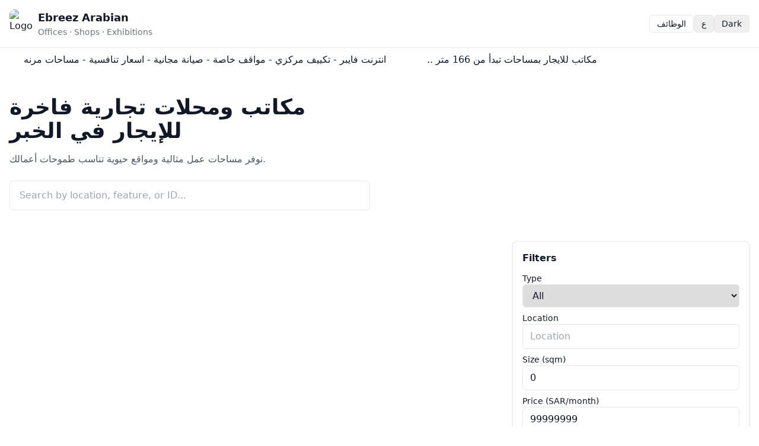

--- FILE ---
content_type: text/html; charset=UTF-8
request_url: https://alshaikhavenue.com/index.php/popupbuilder/faces-2-2-2-2-2-2-2-2/
body_size: 9284
content:
<!DOCTYPE html>
<html lang="en">
<head>
    <meta charset="UTF-8">
    <meta name="viewport" content="width=device-width, initial-scale=1.0">
<title>مكاتب ومحلات للإيجار في الخبر | ابريز العربية  </title>
<meta name="description" content="اكتشف أفضل المكاتب والمساحات التجارية الفاخرة للإيجار في الخبر. عقارات مميزة تناسب جميع الشركات والأنشطة. تصفح العروض المتاحة واحجز زيارتك اليوم!">


      <link href="https://fonts.googleapis.com/css2?family=Amiri:wght@700&display=swap" rel="stylesheet">

    <!-- Google tag (gtag.js) -->
<script async src="https://www.googletagmanager.com/gtag/js?id=G-YXRTFBF8VP"></script>
<script>
  window.dataLayer = window.dataLayer || [];
  function gtag(){dataLayer.push(arguments);}
  gtag('js', new Date());

  gtag('config', 'G-YXRTFBF8VP');
</script>
    <script src="https://cdn.tailwindcss.com"></script>
    <script>
        // Configuration for Tailwind CSS Dark Mode
        tailwind.config = {
            darkMode: 'class',
        }
    </script>
<link rel="stylesheet" href="style.css?v=1758997185">
<link rel="stylesheet" href="https://cdn.jsdelivr.net/npm/swiper@11/swiper-bundle.min.css" />
<script type="application/ld+json">
{
  "@context": "https://schema.org",
  "@type": "RealEstateAgent",
  "name": "شركة ابريز العربية",
  "description": "متخصصون في تأجير المساحات التجارية والمكاتب الفاخرة في مدينة الخبر.",
  "url": "https://alshaikhsquare.com/",
  "logo": "https://alshaikhsquare.com/images/images.jpg",
  "telephone": "+966501360352",
  "email": "info@alshaikhsquare.com",
  "address": {
    "@type": "PostalAddress",
    "streetAddress": "طريق الملك فهد",
    "addressLocality": "الخبر",
    "addressRegion": "المنطقة الشرقية",
    "postalCode": "34421",
    "addressCountry": "SA"
  },
  "contactPoint": {
    "@type": "ContactPoint",
    "telephone": "+966501360352",
    "contactType": "customer service"
  }
}
</script>
</head>

<body class="bg-white dark:bg-[#0b1220] text-gray-900 dark:text-gray-100 transition-colors duration-300">

    <header class="border-b border-gray-200 dark:border-gray-700">
        <div class="container mx-auto px-4 py-4 flex items-center justify-between">
            <div class="flex items-center gap-3">
<div class="w-12 h-12 rounded-lg bg-white flex items-center justify-center overflow-hidden">
 <img src="images/images.jpg" alt="Logo" class="w-full h-full object-contain" width="48" height="48">

</div>

                <div>
                    <h1 class="font-semibold text-lg">Ebreez Arabian</h1>
                    <p class="text-sm text-gray-500 dark:text-gray-400">Offices · Shops · Exhibitions</p>
                </div>
            </div>
            
            <nav class="flex items-center gap-3">
    <a href="jobs.php" class="text-sm px-3 py-1 rounded-md border">الوظائف</a>
    <button id="lang-toggle" class="text-sm px-3 py-1 rounded-md border">ع</button>
    <button id="dark-toggle" class="text-sm px-3 py-1 rounded-md border">Dark</button>
   <!-- <a href="#contact" class="btn-primary px-4 py-2 rounded-md bg-yellow-500 text-white hidden md:inline-block" data-translate="book">Book a Visit</a> -->
</nav>
        </div>
    </header>
            <div class="news-ticker-container overflow-hidden">
    <div class="news-ticker-content whitespace-nowrap p-2">
                    <span class="news-item mx-8" data-ar="مكاتب للايجار بمساحات تبدأ من 166 متر ..	" data-en="Offices for rent with areas starting from 166 square meters.	">
                مكاتب للايجار بمساحات تبدأ من 166 متر ..	            </span>
                    <span class="news-item mx-8" data-ar="انترنت فايبر - تكييف مركزي - مواقف خاصة - صيانة مجانية - اسعار تنافسية - مساحات مرنه " data-en="Fiber Internet - Central Air Conditioning - Private Parking - Free Maintenance - Competitive Prices - Flexible Spaces">
                انترنت فايبر - تكييف مركزي - مواقف خاصة - صيانة مجانية - اسعار تنافسية - مساحات مرنه             </span>
            </div>
</div>
    <main>
        <section class="container mx-auto px-4 pt-10 pb-12">
            <div class="grid grid-cols-1 md:grid-cols-2 gap-8 items-center">
                
                
                <div>
                   <h1 class="text-3xl md:text-4xl font-extrabold leading-tight" data-translate="heroTitle">مكاتب ومحلات تجارية فاخرة للإيجار في الخبر</h1>
<p class="mt-4 text-gray-600 dark:text-gray-300 max-w-xl" data-translate="heroSub">نوفر مساحات عمل مثالية ومواقع حيوية تناسب طموحات أعمالك.</p>
                    <div class="mt-6 flex gap-3">
                        <input id="search-query" aria-label="search" data-translate-placeholder="searchPlaceholder" placeholder="Search by location, feature, or ID..." class="flex-1 px-4 py-3 rounded-md border dark:bg-gray-800 dark:border-gray-700 focus:outline-none" />
                    </div>
                </div>
                <!-- شريط أخضر/ذهبي مع العلم على اليسار -->
   <!--<div class="national-banner">
  <img src="https://nd.gea.gov.sa/assets/national-day-logo-BKoUmlkE.svg" alt="علم السعودية" class="flag">

</div> -->


<style>
.national-banner {
  display: flex;
  flex-direction: row-reverse; /* يعكس اتجاه العناصر */
  align-items: center;
  justify-content: space-between;
  padding: 10px 16px;
  color: orange;
  font-weight: bold;
  font-size: 30px;
}

.national-banner .flag {
  width: 300px;
  height: auto;
}

    .national-text {
      font-family: 'Amiri', serif; /* خط عربي كلاسيكي فخم */
      font-size: 22px;
      font-weight: 700;
  color: green;
      letter-spacing: 1px; /* مسافة بسيطة بين الحروف */
    }

</style>

   
            </div>
        </section>
             <section class="container mx-auto px-4 py-1">
                   <!-- <div class="text-center mb-8">
    <h2 class="text-3xl font-bold inline-block relative pb-2" data-translate="availableProperties">
        المكاتب المتاحة
        <span class="absolute bottom-0 left-1/2 -translate-x-1/2 w-2/3 h-0.5 bg-yellow-500"></span>
    </h2>
</div> -->
            <div class="grid grid-cols-1 lg:grid-cols-3 gap-6">
                <div class="lg:col-span-2">
                     <div id="properties-grid" class="grid grid-cols-1 md:grid-cols-2 gap-6">
                        </div>
                </div>
                

                <aside class="sticky top-24 h-fit">
                    <div class="p-4 rounded-lg bg-white dark:bg-[#071026] border dark:border-gray-800 shadow">
                        <h4 class="font-semibold mb-3" data-translate="filters">Filters</h4>
                        <div class="flex flex-col gap-2">
                            <label class="text-sm" data-translate="type">Type</label>
                            <select id="filter-type" class="px-3 py-2 rounded-md border dark:bg-gray-800 dark:border-gray-700">
                                <option value="" data-translate="type">All</option>
                                <option value="office" data-translate="offices">Offices</option>
                                <option value="shop" data-translate="shops">Shops</option>
                                <option value="exhibition" data-translate="exhibitions">Exhibitions</option>
                            </select>
                            <label class="text-sm mt-2" data-translate="location">Location</label>
                            <input id="filter-location" data-translate-placeholder="location" placeholder="Location" class="px-3 py-2 rounded-md border dark:bg-gray-800 dark:border-gray-700" />
                            <label class="text-sm mt-2" data-translate="size">Size (sqm)</label>
                            <input id="filter-min-size" type="number" placeholder="min" value="0" class="px-3 py-2 rounded-md border dark:bg-gray-800 dark:border-gray-700" />
                            <label class="text-sm mt-2" data-translate="price">Price (SAR/month)</label>
                            <input id="filter-max-price" type="number" placeholder="max" value="99999999" class="px-3 py-2 rounded-md border dark:bg-gray-800 dark:border-gray-700" />
                        </div>
                    </div>
                </aside>
            </div>
        </section>
                     <section id="newsletter" class="bg-gray-100 dark:bg-gray-800 py-12">
    <div class="container mx-auto px-4 text-center">
        <h2 class="text-3xl font-bold mb-2" data-translate="newsletterTitle">ابق على اطلاع</h2>
        <p class="text-gray-600 dark:text-gray-400 mb-6" data-translate="newsletterSub">اشترك في قائمتنا البريدية ليصلك كل جديد من العقارات المتاحة.</p>
        
        <form id="newsletter-form" class="max-w-md mx-auto flex">
            <input type="email" name="email" required class="flex-1 px-4 py-3 rounded-r-none rounded-l-md border border-gray-300 dark:bg-gray-700 focus:outline-none" placeholder="أدخل بريدك الإلكتروني..." data-translate-placeholder="enterEmailPlaceholder">
            <button type="submit" class="px-6 py-3 bg-blue-700 text-white font-semibold rounded-l-none rounded-r-md hover:bg-blue-800" data-translate="subscribeBtn">اشتراك</button>
        </form>
        <p id="newsletter-status" class="text-center text-sm mt-3"></p>
    </div>
</section>
        
            <div class="relative w-full h-64 md:h-80 rounded-lg overflow-hidden shadow-lg">
    <div class="swiper h-full">
        <div class="swiper-wrapper">
           <div class="swiper-slide">
    <img src="images/tawer1.jpg" alt="برج تجاري حديث في الخبر يضم مكاتب فاخرة للإيجار" class="w-full h-full object-cover" />
</div>
<div class="swiper-slide">
    <img src="images/busnis.jpg" alt="مكتب عصري مجهز بالكامل داخل أحد عقارات مربع الشيخ" class="w-full h-full object-cover" />
</div>
<div class="swiper-slide">
    <img src="images/square1.jpg" alt="واجهة خارجية لمجمع مربع الشيخ التجاري في الخبر" class="w-full h-full object-cover" />
</div>

        </div>
        <div class="swiper-pagination"></div>

        <div class="swiper-button-prev text-white"></div>
        <div class="swiper-button-next text-white"></div>
    </div>
</div>


        
        <section id="directory" class="container mx-auto px-4 py-12">
   <h2 class="text-3xl font-bold text-center mb-8" data-translate="directoryTitle">دليل الشركات</h2>
    <div class="grid grid-cols-1 sm:grid-cols-2 md:grid-cols-3 lg:grid-cols-4 gap-6">
        
            <div class="company-card bg-white dark:bg-[#071026] border dark:border-gray-800 rounded-lg p-4 text-center shadow hover:shadow-lg transition-shadow" data-company-name='{&quot;ar&quot;:&quot;الدرع&quot;,&quot;en&quot;:&quot;Alder3&quot;}'>
        
        <img src="company_logos/68c1712e44f09-ASI_Logo_small_size_02.png" alt="شعار الدرع" class="company-logo w-24 h-24 mx-auto object-contain mb-4 rounded-full bg-gray-100 p-2">
        
        <h3 class="company-name font-semibold text-lg">الدرع</h3>
        
        <div class="mt-3 space-y-2 text-sm text-gray-600 dark:text-gray-400">
                                </div>
    </div>
        <div class="company-card bg-white dark:bg-[#071026] border dark:border-gray-800 rounded-lg p-4 text-center shadow hover:shadow-lg transition-shadow" data-company-name='{&quot;ar&quot;:&quot;الراشد&quot;,&quot;en&quot;:&quot;Alrashed&quot;}'>
        
        <img src="company_logos/68c170b83a505-download-1.jpeg" alt="شعار الراشد" class="company-logo w-24 h-24 mx-auto object-contain mb-4 rounded-full bg-gray-100 p-2">
        
        <h3 class="company-name font-semibold text-lg">الراشد</h3>
        
        <div class="mt-3 space-y-2 text-sm text-gray-600 dark:text-gray-400">
                                </div>
    </div>
        <div class="company-card bg-white dark:bg-[#071026] border dark:border-gray-800 rounded-lg p-4 text-center shadow hover:shadow-lg transition-shadow" data-company-name='{&quot;ar&quot;:&quot;امداد&quot;,&quot;en&quot;:&quot;Emdad&quot;}'>
        
        <img src="company_logos/68c16d471dca0-download.jpeg" alt="شعار امداد" class="company-logo w-24 h-24 mx-auto object-contain mb-4 rounded-full bg-gray-100 p-2">
        
        <h3 class="company-name font-semibold text-lg">امداد</h3>
        
        <div class="mt-3 space-y-2 text-sm text-gray-600 dark:text-gray-400">
                                </div>
    </div>
        <div class="company-card bg-white dark:bg-[#071026] border dark:border-gray-800 rounded-lg p-4 text-center shadow hover:shadow-lg transition-shadow" data-company-name='{&quot;ar&quot;:&quot;بروج&quot;,&quot;en&quot;:&quot;Buruj&quot;}'>
        
        <img src="company_logos/68c16dbe09750-proxy-image.jpeg" alt="شعار بروج" class="company-logo w-24 h-24 mx-auto object-contain mb-4 rounded-full bg-gray-100 p-2">
        
        <h3 class="company-name font-semibold text-lg">بروج</h3>
        
        <div class="mt-3 space-y-2 text-sm text-gray-600 dark:text-gray-400">
                                </div>
    </div>
        <div class="company-card bg-white dark:bg-[#071026] border dark:border-gray-800 rounded-lg p-4 text-center shadow hover:shadow-lg transition-shadow" data-company-name='{&quot;ar&quot;:&quot;جمجوم&quot;,&quot;en&quot;:&quot;Jamjoom&quot;}'>
        
        <img src="company_logos/68c171081bd10-87ce0902-3f0d-45ae-97ab-8e32fea4c5c0 (1).png" alt="شعار جمجوم" class="company-logo w-24 h-24 mx-auto object-contain mb-4 rounded-full bg-gray-100 p-2">
        
        <h3 class="company-name font-semibold text-lg">جمجوم</h3>
        
        <div class="mt-3 space-y-2 text-sm text-gray-600 dark:text-gray-400">
                                </div>
    </div>
        <div class="company-card bg-white dark:bg-[#071026] border dark:border-gray-800 rounded-lg p-4 text-center shadow hover:shadow-lg transition-shadow" data-company-name='{&quot;ar&quot;:&quot;جي تي ميدكال&quot;,&quot;en&quot;:&quot;GTMedical&quot;}'>
        
        <img src="company_logos/68c170dd2d42d-images (1).jpeg" alt="شعار جي تي ميدكال" class="company-logo w-24 h-24 mx-auto object-contain mb-4 rounded-full bg-gray-100 p-2">
        
        <h3 class="company-name font-semibold text-lg">جي تي ميدكال</h3>
        
        <div class="mt-3 space-y-2 text-sm text-gray-600 dark:text-gray-400">
                                </div>
    </div>
        <div class="company-card bg-white dark:bg-[#071026] border dark:border-gray-800 rounded-lg p-4 text-center shadow hover:shadow-lg transition-shadow" data-company-name='{&quot;ar&quot;:&quot;كارينا&quot;,&quot;en&quot;:&quot;Karrena&quot;}'>
        
        <img src="company_logos/68c16cccb8235-ab4d63c1-c239-420b-875d-8c5c9b1fc987-e1728214975848.jpeg" alt="شعار كارينا" class="company-logo w-24 h-24 mx-auto object-contain mb-4 rounded-full bg-gray-100 p-2">
        
        <h3 class="company-name font-semibold text-lg">كارينا</h3>
        
        <div class="mt-3 space-y-2 text-sm text-gray-600 dark:text-gray-400">
                                </div>
    </div>
        <div class="company-card bg-white dark:bg-[#071026] border dark:border-gray-800 rounded-lg p-4 text-center shadow hover:shadow-lg transition-shadow" data-company-name='{&quot;ar&quot;:&quot;نوكيا&quot;,&quot;en&quot;:&quot;Nokia&quot;}'>
        
        <img src="company_logos/68c16d1e71ce2-proxy-image (2).jpeg" alt="شعار نوكيا" class="company-logo w-24 h-24 mx-auto object-contain mb-4 rounded-full bg-gray-100 p-2">
        
        <h3 class="company-name font-semibold text-lg">نوكيا</h3>
        
        <div class="mt-3 space-y-2 text-sm text-gray-600 dark:text-gray-400">
                                </div>
    </div>

    </div>
</section>

        
        <section id="contact" class="container mx-auto px-4 py-12">
            <div class="bg-white dark:bg-[#071026] rounded-lg p-8 shadow border dark:border-gray-800 grid grid-cols-1 md:grid-cols-2 gap-6">
                <div>
                    <h3 class="text-2xl font-bold" data-translate="contactTitle">Contact</h3>
                    <p class="mt-2 text-gray-600 dark:text-gray-300">Get in touch to schedule a viewing or ask about long-term leasing options.</p>
                    <div class="mt-6 space-y-3 text-sm">
                        <div><strong data-translate="phone">Phone:</strong> <a href="tel:+966501360352">+966 50 136 0352</a></div>
                        <div><strong data-translate="whatsapp">WhatsApp:</strong> <a href="https://wa.me/966501360352" target="_blank">Chat on WhatsApp</a></div>
                        <div><strong data-translate="email">Email:</strong> <a href="mailto:info@company.com">info@alshaikhsquare.com</a></div>
                    </div>
                </div>
                <div>
                <form id="contact-form" class="space-y-3" action="send_contact_email.php" method="POST">
    <div>
        <label class="block text-sm">Name</label>
        <input name="name" required class="w-full px-3 py-2 rounded-md border dark:bg-gray-800 dark:border-gray-700" />
    </div>
    <div>
        <label class="block text-sm">Email</label>
        <input name="email" type="email" required class="w-full px-3 py-2 rounded-md border dark:bg-gray-800 dark:border-gray-700" />
    </div>
    <div>
        <label class="block text-sm">Message</label>
        <textarea name="message" required class="w-full px-3 py-2 rounded-md border dark:bg-gray-800 dark:border-gray-700" rows="4"></textarea>
    </div>
    <div class="honeypot-field">
    <label for="contact_nickname">Nickname</label>
    <input type="text" name="contact_nickname" id="contact_nickname" tabindex="-1" autocomplete="off">
</div>
    <button type="submit" class="px-4 py-2 rounded-md bg-blue-700 text-white" data-translate="send">Send Message</button>
</form>
                </div>
            </div>
        </section>
    </main>
    
    
    
    <footer class="border-t border-gray-200 dark:border-gray-700 mt-8">
        <div class="container mx-auto px-4 py-6 grid grid-cols-1 md:grid-cols-2 gap-4 items-center">
    <p class="text-sm">© <span id="year"></span> شركة ابريز العربية  . جميع الحقوق محفوظة.</p>
    <div class="flex items-center justify-end gap-4 text-sm">
        <a href="#properties-grid" class="hover:text-yellow-500">العقارات المتاحة</a>
        <a href="#directory" class="hover:text-yellow-500">دليل الشركات</a>
        <a href="#contact" class="hover:text-yellow-500">تواصل معنا</a>
        <a href="jobs.php" class="hover:text-yellow-500">الوظائف</a>
    </div>
</div>
    </footer>

    <div id="details-modal" class="fixed inset-0 z-50 flex items-start md:items-center justify-center pt-12 md:pt-0 px-4 pb-4 overflow-y-auto" role="dialog" aria-modal="true">

        <div id="modal-overlay" class="absolute inset-0 bg-black/40"></div>
        <div class="relative bg-white dark:bg-[#071026] w-full md:w-3/4 lg:w-1/2 rounded-t-lg md:rounded-lg overflow-hidden shadow-lg p-4">
             <button id="modal-close" class="absolute top-3 right-3 px-2 py-1 rounded-full border dark:border-gray-700">✕</button>
             <div id="modal-content">
                </div>
        </div>
    </div>
    <script>
        const dbProperties = [{"id":"OF-011","type":"office","is_featured":true,"location":" Zahran Road- Alkhobar","show_price":true,"view_count":39,"size":166,"price":83000,"images":"property_images\/68c587790f0f7-480d9b27-d25b-4bbe-a636-226b50ddf86f.jpg","status":"rented","video_url":"https:\/\/www.youtube.com\/shorts\/rxSN-xglWnQ","title":{"ar":"مركز الشيخ للاعمال ","en":"Alshaikh Busniss Center"},"description":{"ar":"مكتب تجاري علي طريق الظهران . مواقف خاصة - تكيف مركزي - انترنت فايبر - مصاعد عالمية - صيانة مجانية\r\n","en":"Commercial office on Dhahran Road. Private parking - central air conditioning - fiber internet - international elevators - free maintenance."}},{"id":"OF-024","type":"office","is_featured":false,"location":" Albandrya - Alkohbar ","show_price":false,"view_count":69,"size":280,"price":336000,"images":"property_images\/68d5f77090f04-unnamed.webp,property_images\/68d5f77091436-IMG-20250925-WA0007.jpg,property_images\/68d5f770916e5-IMG-20250925-WA0001.jpg,property_images\/68d5f7709199d-IMG-20250925-WA0002.jpg","status":"available","video_url":"","title":{"ar":"برج بوابة الخبر","en":"Akhobar Gate"},"description":{"ar":"مكتب فاخر بأطلالة رائعه علي الخليج العربي بأفضل مواقع الخبر","en":"Luxury office with a wonderful view of the Arabian Gulf in the best location in Al Khobar"}},{"id":"OF-015","type":"office","is_featured":false,"location":" Prince Turkey Street _ Alkohbar","show_price":true,"view_count":44,"size":270,"price":162000,"images":"property_images\/68c5675bc320b-Untitled-design1.jpg","status":"available","video_url":"https:\/\/www.youtube.com\/watch?v=HZiJdc41tus","title":{"ar":"الشيخ سكوير ","en":"Alshaikh Square"},"description":{"ar":"مكتب تجاري بشارع الامير تري بجوار فندق لو ميرديان بمركز الشيخ سكوير بحي الكورنيش ","en":"Commercial office on Prince Tree Street next to Le Meridien Hotel in Sheikh Square Mall in the Corniche district"}},{"id":"OF-014","type":"office","is_featured":false,"location":"Prince Turkey Street _ Alkohbar","show_price":true,"view_count":34,"size":220,"price":130000,"images":"property_images\/68c583f66f65a-Untitled-design1.jpg","status":"available","video_url":"https:\/\/www.youtube.com\/watch?v=bIhnmUBWDJA&t=1s","title":{"ar":"الشيخ سكوير ","en":"Alshaikh Square"},"description":{"ar":"مكتب تجاري بشارع الامير تركي بجوار فندق لو ميرديان بمركز الشيخ سكوير بحي الكورنيش ","en":"Commercial office on Prince Tree Street next to Le Meridien Hotel in Sheikh Square Mall in the Corniche district"}},{"id":"OF-013","type":"office","is_featured":false,"location":" Albandrya - Alkohbar ","show_price":false,"view_count":79,"size":303,"price":273000,"images":"property_images\/68d5ee78d97b9-unnamed.webp,property_images\/68d5ee78d9ae2-IMG-20250925-WA0007.jpg,property_images\/68d5ee78d9de7-IMG-20250925-WA0003.jpg,property_images\/68d5ee78da0d0-IMG-20250925-WA0002.jpg","status":"available","video_url":"https:\/\/youtube.com\/shorts\/1WBR1MziAc4","title":{"ar":"برج بوابة الخبر ","en":"Alkohbar Gate "},"description":{"ar":"مكتب مميز باطلالة رائعه في افضل مواقع الخبر","en":"A distinctive office with a wonderful view in the best locations in Al Khobar"}}];
    </script>
<script src="script.js?v=1758997185" defer></script>
    
 <div id="booking-modal" class="fixed inset-0 z-50 items-center justify-center hidden" role="dialog" aria-modal="true">
    <div id="booking-overlay" class="absolute inset-0 bg-black/40"></div>
    <div class="relative bg-white dark:bg-[#071026] w-full max-w-md rounded-lg overflow-hidden shadow-lg p-6 m-4">
        <button id="booking-close" class="absolute top-3 right-3 px-2 py-1 rounded-full border dark:border-gray-700">✕</button>
        <h3 class="text-xl font-bold mb-4" data-translate="bookingTitle">حجز موعد زيارة</h3>
        <p id="booking-property-title" class="text-sm text-gray-500 mb-4"></p>
        
        <form id="booking-form" class="space-y-4">
            <input type="hidden" id="booking-property-id" name="property_id">
            
            <div>
                <label for="booking-name" class="block text-sm" data-translate="fullName">الاسم الكامل</label>
                <input type="text" id="booking-name" name="name" required class="w-full px-3 py-2 rounded-md border dark:bg-gray-800 dark:border-gray-700">
            </div>
            <div>
                <label for="booking-phone" class="block text-sm" data-translate="mobileNumber">رقم الجوال</label>
                <input type="tel" id="booking-phone" name="phone" required class="w-full px-3 py-2 rounded-md border dark:bg-gray-800 dark:border-gray-700">
            </div>
            <div class="grid grid-cols-2 gap-4">
                <div>
                    <label for="booking-date" class="block text-sm" data-translate="visitDate">تاريخ الزيارة</label>
                    <input type="date" id="booking-date" name="booking_date" required class="w-full px-3 py-2 rounded-md border dark:bg-gray-800 dark:border-gray-700">
                </div>
                <div>
                    <label for="booking-time" class="block text-sm" data-translate="visitTime">الوقت</label>
                    <input type="time" id="booking-time" name="booking_time" required class="w-full px-3 py-2 rounded-md border dark:bg-gray-800 dark:border-gray-700">
                </div>
            </div>
            <button type="submit" class="w-full px-4 py-2 rounded-md bg-yellow-500 text-white font-semibold" data-translate="confirmBooking">تأكيد الحجز</button>
            <p id="booking-status" class="text-center text-sm mt-2"></p>
        </form>
    </div>
</div>

<script src="https://cdn.jsdelivr.net/npm/swiper@11/swiper-bundle.min.js" defer></script>

<a href="https://wa.me/966501360352" class="whatsapp-float" target="_blank" aria-label="تواصل معنا عبر واتساب">
    <svg viewBox="0 0 32 32" style="width: 32px; height: 32px; fill: white;">
        <path d=" M19.11 17.205c-.372 0-1.088 1.39-1.518 1.39a.63.63 0 0 1-.315-.1c-.802-.402-1.504-.817-2.163-1.447-.545-.516-1.146-1.29-1.46-1.963a.426.426 0 0 1-.073-.215c0-.33.99-.945.99-1.49 0-.546-.827-1.219-.972-1.49-.142-.27-.27-.27-.51-.27h-.42c-.24 0-.48.165-.668.39-.188.225-.36.42-.545.59-.188.165-.375.33-.562.495-.188.165-.33.375-.216.635.114.26.48.975.972 1.638.492.662 1.04 1.336 1.662 2.012.623.676 1.336 1.178 2.135 1.518.799.34 1.564.425 2.18.26.618-.166.973-.818.973-1.565 0-.748-.046-1.1-1.28-2.288z M12 2C6.477 2 2 6.477 2 12s4.477 10 10 10c1.99 0 3.823-.585 5.34-1.587l3.24 1.58-1.553-3.11c.99-1.502 1.572-3.268 1.572-5.143C22 6.477 17.523 2 12 2z M12 20.375c-4.634 0-8.375-3.74-8.375-8.375S7.366 3.625 12 3.625 20.375 7.365 20.375 12s-3.74 8.375-8.375 8.375z"></path>
    </svg>
</a>
<script src="//code.tidio.co/6yyu4frapsvityw5borkwu0z2fucnxlw.js" async></script>

</body>
</html>

--- FILE ---
content_type: text/html; charset=UTF-8
request_url: https://alshaikhavenue.com/index.php/popupbuilder/faces-2-2-2-2-2-2-2-2/style.css?v=1758997185
body_size: 9191
content:
<!DOCTYPE html>
<html lang="en">
<head>
    <meta charset="UTF-8">
    <meta name="viewport" content="width=device-width, initial-scale=1.0">
<title>مكاتب ومحلات للإيجار في الخبر | ابريز العربية  </title>
<meta name="description" content="اكتشف أفضل المكاتب والمساحات التجارية الفاخرة للإيجار في الخبر. عقارات مميزة تناسب جميع الشركات والأنشطة. تصفح العروض المتاحة واحجز زيارتك اليوم!">


      <link href="https://fonts.googleapis.com/css2?family=Amiri:wght@700&display=swap" rel="stylesheet">

    <!-- Google tag (gtag.js) -->
<script async src="https://www.googletagmanager.com/gtag/js?id=G-YXRTFBF8VP"></script>
<script>
  window.dataLayer = window.dataLayer || [];
  function gtag(){dataLayer.push(arguments);}
  gtag('js', new Date());

  gtag('config', 'G-YXRTFBF8VP');
</script>
    <script src="https://cdn.tailwindcss.com"></script>
    <script>
        // Configuration for Tailwind CSS Dark Mode
        tailwind.config = {
            darkMode: 'class',
        }
    </script>
<link rel="stylesheet" href="style.css?v=1758997185">
<link rel="stylesheet" href="https://cdn.jsdelivr.net/npm/swiper@11/swiper-bundle.min.css" />
<script type="application/ld+json">
{
  "@context": "https://schema.org",
  "@type": "RealEstateAgent",
  "name": "شركة ابريز العربية",
  "description": "متخصصون في تأجير المساحات التجارية والمكاتب الفاخرة في مدينة الخبر.",
  "url": "https://alshaikhsquare.com/",
  "logo": "https://alshaikhsquare.com/images/images.jpg",
  "telephone": "+966501360352",
  "email": "info@alshaikhsquare.com",
  "address": {
    "@type": "PostalAddress",
    "streetAddress": "طريق الملك فهد",
    "addressLocality": "الخبر",
    "addressRegion": "المنطقة الشرقية",
    "postalCode": "34421",
    "addressCountry": "SA"
  },
  "contactPoint": {
    "@type": "ContactPoint",
    "telephone": "+966501360352",
    "contactType": "customer service"
  }
}
</script>
</head>

<body class="bg-white dark:bg-[#0b1220] text-gray-900 dark:text-gray-100 transition-colors duration-300">

    <header class="border-b border-gray-200 dark:border-gray-700">
        <div class="container mx-auto px-4 py-4 flex items-center justify-between">
            <div class="flex items-center gap-3">
<div class="w-12 h-12 rounded-lg bg-white flex items-center justify-center overflow-hidden">
 <img src="images/images.jpg" alt="Logo" class="w-full h-full object-contain" width="48" height="48">

</div>

                <div>
                    <h1 class="font-semibold text-lg">Ebreez Arabian</h1>
                    <p class="text-sm text-gray-500 dark:text-gray-400">Offices · Shops · Exhibitions</p>
                </div>
            </div>
            
            <nav class="flex items-center gap-3">
    <a href="jobs.php" class="text-sm px-3 py-1 rounded-md border">الوظائف</a>
    <button id="lang-toggle" class="text-sm px-3 py-1 rounded-md border">ع</button>
    <button id="dark-toggle" class="text-sm px-3 py-1 rounded-md border">Dark</button>
   <!-- <a href="#contact" class="btn-primary px-4 py-2 rounded-md bg-yellow-500 text-white hidden md:inline-block" data-translate="book">Book a Visit</a> -->
</nav>
        </div>
    </header>
            <div class="news-ticker-container overflow-hidden">
    <div class="news-ticker-content whitespace-nowrap p-2">
                    <span class="news-item mx-8" data-ar="مكاتب للايجار بمساحات تبدأ من 166 متر ..	" data-en="Offices for rent with areas starting from 166 square meters.	">
                مكاتب للايجار بمساحات تبدأ من 166 متر ..	            </span>
                    <span class="news-item mx-8" data-ar="انترنت فايبر - تكييف مركزي - مواقف خاصة - صيانة مجانية - اسعار تنافسية - مساحات مرنه " data-en="Fiber Internet - Central Air Conditioning - Private Parking - Free Maintenance - Competitive Prices - Flexible Spaces">
                انترنت فايبر - تكييف مركزي - مواقف خاصة - صيانة مجانية - اسعار تنافسية - مساحات مرنه             </span>
            </div>
</div>
    <main>
        <section class="container mx-auto px-4 pt-10 pb-12">
            <div class="grid grid-cols-1 md:grid-cols-2 gap-8 items-center">
                
                
                <div>
                   <h1 class="text-3xl md:text-4xl font-extrabold leading-tight" data-translate="heroTitle">مكاتب ومحلات تجارية فاخرة للإيجار في الخبر</h1>
<p class="mt-4 text-gray-600 dark:text-gray-300 max-w-xl" data-translate="heroSub">نوفر مساحات عمل مثالية ومواقع حيوية تناسب طموحات أعمالك.</p>
                    <div class="mt-6 flex gap-3">
                        <input id="search-query" aria-label="search" data-translate-placeholder="searchPlaceholder" placeholder="Search by location, feature, or ID..." class="flex-1 px-4 py-3 rounded-md border dark:bg-gray-800 dark:border-gray-700 focus:outline-none" />
                    </div>
                </div>
                <!-- شريط أخضر/ذهبي مع العلم على اليسار -->
   <!--<div class="national-banner">
  <img src="https://nd.gea.gov.sa/assets/national-day-logo-BKoUmlkE.svg" alt="علم السعودية" class="flag">

</div> -->


<style>
.national-banner {
  display: flex;
  flex-direction: row-reverse; /* يعكس اتجاه العناصر */
  align-items: center;
  justify-content: space-between;
  padding: 10px 16px;
  color: orange;
  font-weight: bold;
  font-size: 30px;
}

.national-banner .flag {
  width: 300px;
  height: auto;
}

    .national-text {
      font-family: 'Amiri', serif; /* خط عربي كلاسيكي فخم */
      font-size: 22px;
      font-weight: 700;
  color: green;
      letter-spacing: 1px; /* مسافة بسيطة بين الحروف */
    }

</style>

   
            </div>
        </section>
             <section class="container mx-auto px-4 py-1">
                   <!-- <div class="text-center mb-8">
    <h2 class="text-3xl font-bold inline-block relative pb-2" data-translate="availableProperties">
        المكاتب المتاحة
        <span class="absolute bottom-0 left-1/2 -translate-x-1/2 w-2/3 h-0.5 bg-yellow-500"></span>
    </h2>
</div> -->
            <div class="grid grid-cols-1 lg:grid-cols-3 gap-6">
                <div class="lg:col-span-2">
                     <div id="properties-grid" class="grid grid-cols-1 md:grid-cols-2 gap-6">
                        </div>
                </div>
                

                <aside class="sticky top-24 h-fit">
                    <div class="p-4 rounded-lg bg-white dark:bg-[#071026] border dark:border-gray-800 shadow">
                        <h4 class="font-semibold mb-3" data-translate="filters">Filters</h4>
                        <div class="flex flex-col gap-2">
                            <label class="text-sm" data-translate="type">Type</label>
                            <select id="filter-type" class="px-3 py-2 rounded-md border dark:bg-gray-800 dark:border-gray-700">
                                <option value="" data-translate="type">All</option>
                                <option value="office" data-translate="offices">Offices</option>
                                <option value="shop" data-translate="shops">Shops</option>
                                <option value="exhibition" data-translate="exhibitions">Exhibitions</option>
                            </select>
                            <label class="text-sm mt-2" data-translate="location">Location</label>
                            <input id="filter-location" data-translate-placeholder="location" placeholder="Location" class="px-3 py-2 rounded-md border dark:bg-gray-800 dark:border-gray-700" />
                            <label class="text-sm mt-2" data-translate="size">Size (sqm)</label>
                            <input id="filter-min-size" type="number" placeholder="min" value="0" class="px-3 py-2 rounded-md border dark:bg-gray-800 dark:border-gray-700" />
                            <label class="text-sm mt-2" data-translate="price">Price (SAR/month)</label>
                            <input id="filter-max-price" type="number" placeholder="max" value="99999999" class="px-3 py-2 rounded-md border dark:bg-gray-800 dark:border-gray-700" />
                        </div>
                    </div>
                </aside>
            </div>
        </section>
                     <section id="newsletter" class="bg-gray-100 dark:bg-gray-800 py-12">
    <div class="container mx-auto px-4 text-center">
        <h2 class="text-3xl font-bold mb-2" data-translate="newsletterTitle">ابق على اطلاع</h2>
        <p class="text-gray-600 dark:text-gray-400 mb-6" data-translate="newsletterSub">اشترك في قائمتنا البريدية ليصلك كل جديد من العقارات المتاحة.</p>
        
        <form id="newsletter-form" class="max-w-md mx-auto flex">
            <input type="email" name="email" required class="flex-1 px-4 py-3 rounded-r-none rounded-l-md border border-gray-300 dark:bg-gray-700 focus:outline-none" placeholder="أدخل بريدك الإلكتروني..." data-translate-placeholder="enterEmailPlaceholder">
            <button type="submit" class="px-6 py-3 bg-blue-700 text-white font-semibold rounded-l-none rounded-r-md hover:bg-blue-800" data-translate="subscribeBtn">اشتراك</button>
        </form>
        <p id="newsletter-status" class="text-center text-sm mt-3"></p>
    </div>
</section>
        
            <div class="relative w-full h-64 md:h-80 rounded-lg overflow-hidden shadow-lg">
    <div class="swiper h-full">
        <div class="swiper-wrapper">
           <div class="swiper-slide">
    <img src="images/tawer1.jpg" alt="برج تجاري حديث في الخبر يضم مكاتب فاخرة للإيجار" class="w-full h-full object-cover" />
</div>
<div class="swiper-slide">
    <img src="images/busnis.jpg" alt="مكتب عصري مجهز بالكامل داخل أحد عقارات مربع الشيخ" class="w-full h-full object-cover" />
</div>
<div class="swiper-slide">
    <img src="images/square1.jpg" alt="واجهة خارجية لمجمع مربع الشيخ التجاري في الخبر" class="w-full h-full object-cover" />
</div>

        </div>
        <div class="swiper-pagination"></div>

        <div class="swiper-button-prev text-white"></div>
        <div class="swiper-button-next text-white"></div>
    </div>
</div>


        
        <section id="directory" class="container mx-auto px-4 py-12">
   <h2 class="text-3xl font-bold text-center mb-8" data-translate="directoryTitle">دليل الشركات</h2>
    <div class="grid grid-cols-1 sm:grid-cols-2 md:grid-cols-3 lg:grid-cols-4 gap-6">
        
            <div class="company-card bg-white dark:bg-[#071026] border dark:border-gray-800 rounded-lg p-4 text-center shadow hover:shadow-lg transition-shadow" data-company-name='{&quot;ar&quot;:&quot;الدرع&quot;,&quot;en&quot;:&quot;Alder3&quot;}'>
        
        <img src="company_logos/68c1712e44f09-ASI_Logo_small_size_02.png" alt="شعار الدرع" class="company-logo w-24 h-24 mx-auto object-contain mb-4 rounded-full bg-gray-100 p-2">
        
        <h3 class="company-name font-semibold text-lg">الدرع</h3>
        
        <div class="mt-3 space-y-2 text-sm text-gray-600 dark:text-gray-400">
                                </div>
    </div>
        <div class="company-card bg-white dark:bg-[#071026] border dark:border-gray-800 rounded-lg p-4 text-center shadow hover:shadow-lg transition-shadow" data-company-name='{&quot;ar&quot;:&quot;الراشد&quot;,&quot;en&quot;:&quot;Alrashed&quot;}'>
        
        <img src="company_logos/68c170b83a505-download-1.jpeg" alt="شعار الراشد" class="company-logo w-24 h-24 mx-auto object-contain mb-4 rounded-full bg-gray-100 p-2">
        
        <h3 class="company-name font-semibold text-lg">الراشد</h3>
        
        <div class="mt-3 space-y-2 text-sm text-gray-600 dark:text-gray-400">
                                </div>
    </div>
        <div class="company-card bg-white dark:bg-[#071026] border dark:border-gray-800 rounded-lg p-4 text-center shadow hover:shadow-lg transition-shadow" data-company-name='{&quot;ar&quot;:&quot;امداد&quot;,&quot;en&quot;:&quot;Emdad&quot;}'>
        
        <img src="company_logos/68c16d471dca0-download.jpeg" alt="شعار امداد" class="company-logo w-24 h-24 mx-auto object-contain mb-4 rounded-full bg-gray-100 p-2">
        
        <h3 class="company-name font-semibold text-lg">امداد</h3>
        
        <div class="mt-3 space-y-2 text-sm text-gray-600 dark:text-gray-400">
                                </div>
    </div>
        <div class="company-card bg-white dark:bg-[#071026] border dark:border-gray-800 rounded-lg p-4 text-center shadow hover:shadow-lg transition-shadow" data-company-name='{&quot;ar&quot;:&quot;بروج&quot;,&quot;en&quot;:&quot;Buruj&quot;}'>
        
        <img src="company_logos/68c16dbe09750-proxy-image.jpeg" alt="شعار بروج" class="company-logo w-24 h-24 mx-auto object-contain mb-4 rounded-full bg-gray-100 p-2">
        
        <h3 class="company-name font-semibold text-lg">بروج</h3>
        
        <div class="mt-3 space-y-2 text-sm text-gray-600 dark:text-gray-400">
                                </div>
    </div>
        <div class="company-card bg-white dark:bg-[#071026] border dark:border-gray-800 rounded-lg p-4 text-center shadow hover:shadow-lg transition-shadow" data-company-name='{&quot;ar&quot;:&quot;جمجوم&quot;,&quot;en&quot;:&quot;Jamjoom&quot;}'>
        
        <img src="company_logos/68c171081bd10-87ce0902-3f0d-45ae-97ab-8e32fea4c5c0 (1).png" alt="شعار جمجوم" class="company-logo w-24 h-24 mx-auto object-contain mb-4 rounded-full bg-gray-100 p-2">
        
        <h3 class="company-name font-semibold text-lg">جمجوم</h3>
        
        <div class="mt-3 space-y-2 text-sm text-gray-600 dark:text-gray-400">
                                </div>
    </div>
        <div class="company-card bg-white dark:bg-[#071026] border dark:border-gray-800 rounded-lg p-4 text-center shadow hover:shadow-lg transition-shadow" data-company-name='{&quot;ar&quot;:&quot;جي تي ميدكال&quot;,&quot;en&quot;:&quot;GTMedical&quot;}'>
        
        <img src="company_logos/68c170dd2d42d-images (1).jpeg" alt="شعار جي تي ميدكال" class="company-logo w-24 h-24 mx-auto object-contain mb-4 rounded-full bg-gray-100 p-2">
        
        <h3 class="company-name font-semibold text-lg">جي تي ميدكال</h3>
        
        <div class="mt-3 space-y-2 text-sm text-gray-600 dark:text-gray-400">
                                </div>
    </div>
        <div class="company-card bg-white dark:bg-[#071026] border dark:border-gray-800 rounded-lg p-4 text-center shadow hover:shadow-lg transition-shadow" data-company-name='{&quot;ar&quot;:&quot;كارينا&quot;,&quot;en&quot;:&quot;Karrena&quot;}'>
        
        <img src="company_logos/68c16cccb8235-ab4d63c1-c239-420b-875d-8c5c9b1fc987-e1728214975848.jpeg" alt="شعار كارينا" class="company-logo w-24 h-24 mx-auto object-contain mb-4 rounded-full bg-gray-100 p-2">
        
        <h3 class="company-name font-semibold text-lg">كارينا</h3>
        
        <div class="mt-3 space-y-2 text-sm text-gray-600 dark:text-gray-400">
                                </div>
    </div>
        <div class="company-card bg-white dark:bg-[#071026] border dark:border-gray-800 rounded-lg p-4 text-center shadow hover:shadow-lg transition-shadow" data-company-name='{&quot;ar&quot;:&quot;نوكيا&quot;,&quot;en&quot;:&quot;Nokia&quot;}'>
        
        <img src="company_logos/68c16d1e71ce2-proxy-image (2).jpeg" alt="شعار نوكيا" class="company-logo w-24 h-24 mx-auto object-contain mb-4 rounded-full bg-gray-100 p-2">
        
        <h3 class="company-name font-semibold text-lg">نوكيا</h3>
        
        <div class="mt-3 space-y-2 text-sm text-gray-600 dark:text-gray-400">
                                </div>
    </div>

    </div>
</section>

        
        <section id="contact" class="container mx-auto px-4 py-12">
            <div class="bg-white dark:bg-[#071026] rounded-lg p-8 shadow border dark:border-gray-800 grid grid-cols-1 md:grid-cols-2 gap-6">
                <div>
                    <h3 class="text-2xl font-bold" data-translate="contactTitle">Contact</h3>
                    <p class="mt-2 text-gray-600 dark:text-gray-300">Get in touch to schedule a viewing or ask about long-term leasing options.</p>
                    <div class="mt-6 space-y-3 text-sm">
                        <div><strong data-translate="phone">Phone:</strong> <a href="tel:+966501360352">+966 50 136 0352</a></div>
                        <div><strong data-translate="whatsapp">WhatsApp:</strong> <a href="https://wa.me/966501360352" target="_blank">Chat on WhatsApp</a></div>
                        <div><strong data-translate="email">Email:</strong> <a href="mailto:info@company.com">info@alshaikhsquare.com</a></div>
                    </div>
                </div>
                <div>
                <form id="contact-form" class="space-y-3" action="send_contact_email.php" method="POST">
    <div>
        <label class="block text-sm">Name</label>
        <input name="name" required class="w-full px-3 py-2 rounded-md border dark:bg-gray-800 dark:border-gray-700" />
    </div>
    <div>
        <label class="block text-sm">Email</label>
        <input name="email" type="email" required class="w-full px-3 py-2 rounded-md border dark:bg-gray-800 dark:border-gray-700" />
    </div>
    <div>
        <label class="block text-sm">Message</label>
        <textarea name="message" required class="w-full px-3 py-2 rounded-md border dark:bg-gray-800 dark:border-gray-700" rows="4"></textarea>
    </div>
    <div class="honeypot-field">
    <label for="contact_nickname">Nickname</label>
    <input type="text" name="contact_nickname" id="contact_nickname" tabindex="-1" autocomplete="off">
</div>
    <button type="submit" class="px-4 py-2 rounded-md bg-blue-700 text-white" data-translate="send">Send Message</button>
</form>
                </div>
            </div>
        </section>
    </main>
    
    
    
    <footer class="border-t border-gray-200 dark:border-gray-700 mt-8">
        <div class="container mx-auto px-4 py-6 grid grid-cols-1 md:grid-cols-2 gap-4 items-center">
    <p class="text-sm">© <span id="year"></span> شركة ابريز العربية  . جميع الحقوق محفوظة.</p>
    <div class="flex items-center justify-end gap-4 text-sm">
        <a href="#properties-grid" class="hover:text-yellow-500">العقارات المتاحة</a>
        <a href="#directory" class="hover:text-yellow-500">دليل الشركات</a>
        <a href="#contact" class="hover:text-yellow-500">تواصل معنا</a>
        <a href="jobs.php" class="hover:text-yellow-500">الوظائف</a>
    </div>
</div>
    </footer>

    <div id="details-modal" class="fixed inset-0 z-50 flex items-start md:items-center justify-center pt-12 md:pt-0 px-4 pb-4 overflow-y-auto" role="dialog" aria-modal="true">

        <div id="modal-overlay" class="absolute inset-0 bg-black/40"></div>
        <div class="relative bg-white dark:bg-[#071026] w-full md:w-3/4 lg:w-1/2 rounded-t-lg md:rounded-lg overflow-hidden shadow-lg p-4">
             <button id="modal-close" class="absolute top-3 right-3 px-2 py-1 rounded-full border dark:border-gray-700">✕</button>
             <div id="modal-content">
                </div>
        </div>
    </div>
    <script>
        const dbProperties = [{"id":"OF-011","type":"office","is_featured":true,"location":" Zahran Road- Alkhobar","show_price":true,"view_count":39,"size":166,"price":83000,"images":"property_images\/68c587790f0f7-480d9b27-d25b-4bbe-a636-226b50ddf86f.jpg","status":"rented","video_url":"https:\/\/www.youtube.com\/shorts\/rxSN-xglWnQ","title":{"ar":"مركز الشيخ للاعمال ","en":"Alshaikh Busniss Center"},"description":{"ar":"مكتب تجاري علي طريق الظهران . مواقف خاصة - تكيف مركزي - انترنت فايبر - مصاعد عالمية - صيانة مجانية\r\n","en":"Commercial office on Dhahran Road. Private parking - central air conditioning - fiber internet - international elevators - free maintenance."}},{"id":"OF-024","type":"office","is_featured":false,"location":" Albandrya - Alkohbar ","show_price":false,"view_count":69,"size":280,"price":336000,"images":"property_images\/68d5f77090f04-unnamed.webp,property_images\/68d5f77091436-IMG-20250925-WA0007.jpg,property_images\/68d5f770916e5-IMG-20250925-WA0001.jpg,property_images\/68d5f7709199d-IMG-20250925-WA0002.jpg","status":"available","video_url":"","title":{"ar":"برج بوابة الخبر","en":"Akhobar Gate"},"description":{"ar":"مكتب فاخر بأطلالة رائعه علي الخليج العربي بأفضل مواقع الخبر","en":"Luxury office with a wonderful view of the Arabian Gulf in the best location in Al Khobar"}},{"id":"OF-015","type":"office","is_featured":false,"location":" Prince Turkey Street _ Alkohbar","show_price":true,"view_count":44,"size":270,"price":162000,"images":"property_images\/68c5675bc320b-Untitled-design1.jpg","status":"available","video_url":"https:\/\/www.youtube.com\/watch?v=HZiJdc41tus","title":{"ar":"الشيخ سكوير ","en":"Alshaikh Square"},"description":{"ar":"مكتب تجاري بشارع الامير تري بجوار فندق لو ميرديان بمركز الشيخ سكوير بحي الكورنيش ","en":"Commercial office on Prince Tree Street next to Le Meridien Hotel in Sheikh Square Mall in the Corniche district"}},{"id":"OF-014","type":"office","is_featured":false,"location":"Prince Turkey Street _ Alkohbar","show_price":true,"view_count":34,"size":220,"price":130000,"images":"property_images\/68c583f66f65a-Untitled-design1.jpg","status":"available","video_url":"https:\/\/www.youtube.com\/watch?v=bIhnmUBWDJA&t=1s","title":{"ar":"الشيخ سكوير ","en":"Alshaikh Square"},"description":{"ar":"مكتب تجاري بشارع الامير تركي بجوار فندق لو ميرديان بمركز الشيخ سكوير بحي الكورنيش ","en":"Commercial office on Prince Tree Street next to Le Meridien Hotel in Sheikh Square Mall in the Corniche district"}},{"id":"OF-013","type":"office","is_featured":false,"location":" Albandrya - Alkohbar ","show_price":false,"view_count":79,"size":303,"price":273000,"images":"property_images\/68d5ee78d97b9-unnamed.webp,property_images\/68d5ee78d9ae2-IMG-20250925-WA0007.jpg,property_images\/68d5ee78d9de7-IMG-20250925-WA0003.jpg,property_images\/68d5ee78da0d0-IMG-20250925-WA0002.jpg","status":"available","video_url":"https:\/\/youtube.com\/shorts\/1WBR1MziAc4","title":{"ar":"برج بوابة الخبر ","en":"Alkohbar Gate "},"description":{"ar":"مكتب مميز باطلالة رائعه في افضل مواقع الخبر","en":"A distinctive office with a wonderful view in the best locations in Al Khobar"}}];
    </script>
<script src="script.js?v=1758997185" defer></script>
    
 <div id="booking-modal" class="fixed inset-0 z-50 items-center justify-center hidden" role="dialog" aria-modal="true">
    <div id="booking-overlay" class="absolute inset-0 bg-black/40"></div>
    <div class="relative bg-white dark:bg-[#071026] w-full max-w-md rounded-lg overflow-hidden shadow-lg p-6 m-4">
        <button id="booking-close" class="absolute top-3 right-3 px-2 py-1 rounded-full border dark:border-gray-700">✕</button>
        <h3 class="text-xl font-bold mb-4" data-translate="bookingTitle">حجز موعد زيارة</h3>
        <p id="booking-property-title" class="text-sm text-gray-500 mb-4"></p>
        
        <form id="booking-form" class="space-y-4">
            <input type="hidden" id="booking-property-id" name="property_id">
            
            <div>
                <label for="booking-name" class="block text-sm" data-translate="fullName">الاسم الكامل</label>
                <input type="text" id="booking-name" name="name" required class="w-full px-3 py-2 rounded-md border dark:bg-gray-800 dark:border-gray-700">
            </div>
            <div>
                <label for="booking-phone" class="block text-sm" data-translate="mobileNumber">رقم الجوال</label>
                <input type="tel" id="booking-phone" name="phone" required class="w-full px-3 py-2 rounded-md border dark:bg-gray-800 dark:border-gray-700">
            </div>
            <div class="grid grid-cols-2 gap-4">
                <div>
                    <label for="booking-date" class="block text-sm" data-translate="visitDate">تاريخ الزيارة</label>
                    <input type="date" id="booking-date" name="booking_date" required class="w-full px-3 py-2 rounded-md border dark:bg-gray-800 dark:border-gray-700">
                </div>
                <div>
                    <label for="booking-time" class="block text-sm" data-translate="visitTime">الوقت</label>
                    <input type="time" id="booking-time" name="booking_time" required class="w-full px-3 py-2 rounded-md border dark:bg-gray-800 dark:border-gray-700">
                </div>
            </div>
            <button type="submit" class="w-full px-4 py-2 rounded-md bg-yellow-500 text-white font-semibold" data-translate="confirmBooking">تأكيد الحجز</button>
            <p id="booking-status" class="text-center text-sm mt-2"></p>
        </form>
    </div>
</div>

<script src="https://cdn.jsdelivr.net/npm/swiper@11/swiper-bundle.min.js" defer></script>

<a href="https://wa.me/966501360352" class="whatsapp-float" target="_blank" aria-label="تواصل معنا عبر واتساب">
    <svg viewBox="0 0 32 32" style="width: 32px; height: 32px; fill: white;">
        <path d=" M19.11 17.205c-.372 0-1.088 1.39-1.518 1.39a.63.63 0 0 1-.315-.1c-.802-.402-1.504-.817-2.163-1.447-.545-.516-1.146-1.29-1.46-1.963a.426.426 0 0 1-.073-.215c0-.33.99-.945.99-1.49 0-.546-.827-1.219-.972-1.49-.142-.27-.27-.27-.51-.27h-.42c-.24 0-.48.165-.668.39-.188.225-.36.42-.545.59-.188.165-.375.33-.562.495-.188.165-.33.375-.216.635.114.26.48.975.972 1.638.492.662 1.04 1.336 1.662 2.012.623.676 1.336 1.178 2.135 1.518.799.34 1.564.425 2.18.26.618-.166.973-.818.973-1.565 0-.748-.046-1.1-1.28-2.288z M12 2C6.477 2 2 6.477 2 12s4.477 10 10 10c1.99 0 3.823-.585 5.34-1.587l3.24 1.58-1.553-3.11c.99-1.502 1.572-3.268 1.572-5.143C22 6.477 17.523 2 12 2z M12 20.375c-4.634 0-8.375-3.74-8.375-8.375S7.366 3.625 12 3.625 20.375 7.365 20.375 12s-3.74 8.375-8.375 8.375z"></path>
    </svg>
</a>
<script src="//code.tidio.co/6yyu4frapsvityw5borkwu0z2fucnxlw.js" async></script>

</body>
</html>

--- FILE ---
content_type: text/html; charset=UTF-8
request_url: https://alshaikhavenue.com/index.php/popupbuilder/faces-2-2-2-2-2-2-2-2/script.js?v=1758997185
body_size: 9168
content:
<!DOCTYPE html>
<html lang="en">
<head>
    <meta charset="UTF-8">
    <meta name="viewport" content="width=device-width, initial-scale=1.0">
<title>مكاتب ومحلات للإيجار في الخبر | ابريز العربية  </title>
<meta name="description" content="اكتشف أفضل المكاتب والمساحات التجارية الفاخرة للإيجار في الخبر. عقارات مميزة تناسب جميع الشركات والأنشطة. تصفح العروض المتاحة واحجز زيارتك اليوم!">


      <link href="https://fonts.googleapis.com/css2?family=Amiri:wght@700&display=swap" rel="stylesheet">

    <!-- Google tag (gtag.js) -->
<script async src="https://www.googletagmanager.com/gtag/js?id=G-YXRTFBF8VP"></script>
<script>
  window.dataLayer = window.dataLayer || [];
  function gtag(){dataLayer.push(arguments);}
  gtag('js', new Date());

  gtag('config', 'G-YXRTFBF8VP');
</script>
    <script src="https://cdn.tailwindcss.com"></script>
    <script>
        // Configuration for Tailwind CSS Dark Mode
        tailwind.config = {
            darkMode: 'class',
        }
    </script>
<link rel="stylesheet" href="style.css?v=1758997185">
<link rel="stylesheet" href="https://cdn.jsdelivr.net/npm/swiper@11/swiper-bundle.min.css" />
<script type="application/ld+json">
{
  "@context": "https://schema.org",
  "@type": "RealEstateAgent",
  "name": "شركة ابريز العربية",
  "description": "متخصصون في تأجير المساحات التجارية والمكاتب الفاخرة في مدينة الخبر.",
  "url": "https://alshaikhsquare.com/",
  "logo": "https://alshaikhsquare.com/images/images.jpg",
  "telephone": "+966501360352",
  "email": "info@alshaikhsquare.com",
  "address": {
    "@type": "PostalAddress",
    "streetAddress": "طريق الملك فهد",
    "addressLocality": "الخبر",
    "addressRegion": "المنطقة الشرقية",
    "postalCode": "34421",
    "addressCountry": "SA"
  },
  "contactPoint": {
    "@type": "ContactPoint",
    "telephone": "+966501360352",
    "contactType": "customer service"
  }
}
</script>
</head>

<body class="bg-white dark:bg-[#0b1220] text-gray-900 dark:text-gray-100 transition-colors duration-300">

    <header class="border-b border-gray-200 dark:border-gray-700">
        <div class="container mx-auto px-4 py-4 flex items-center justify-between">
            <div class="flex items-center gap-3">
<div class="w-12 h-12 rounded-lg bg-white flex items-center justify-center overflow-hidden">
 <img src="images/images.jpg" alt="Logo" class="w-full h-full object-contain" width="48" height="48">

</div>

                <div>
                    <h1 class="font-semibold text-lg">Ebreez Arabian</h1>
                    <p class="text-sm text-gray-500 dark:text-gray-400">Offices · Shops · Exhibitions</p>
                </div>
            </div>
            
            <nav class="flex items-center gap-3">
    <a href="jobs.php" class="text-sm px-3 py-1 rounded-md border">الوظائف</a>
    <button id="lang-toggle" class="text-sm px-3 py-1 rounded-md border">ع</button>
    <button id="dark-toggle" class="text-sm px-3 py-1 rounded-md border">Dark</button>
   <!-- <a href="#contact" class="btn-primary px-4 py-2 rounded-md bg-yellow-500 text-white hidden md:inline-block" data-translate="book">Book a Visit</a> -->
</nav>
        </div>
    </header>
            <div class="news-ticker-container overflow-hidden">
    <div class="news-ticker-content whitespace-nowrap p-2">
                    <span class="news-item mx-8" data-ar="مكاتب للايجار بمساحات تبدأ من 166 متر ..	" data-en="Offices for rent with areas starting from 166 square meters.	">
                مكاتب للايجار بمساحات تبدأ من 166 متر ..	            </span>
                    <span class="news-item mx-8" data-ar="انترنت فايبر - تكييف مركزي - مواقف خاصة - صيانة مجانية - اسعار تنافسية - مساحات مرنه " data-en="Fiber Internet - Central Air Conditioning - Private Parking - Free Maintenance - Competitive Prices - Flexible Spaces">
                انترنت فايبر - تكييف مركزي - مواقف خاصة - صيانة مجانية - اسعار تنافسية - مساحات مرنه             </span>
            </div>
</div>
    <main>
        <section class="container mx-auto px-4 pt-10 pb-12">
            <div class="grid grid-cols-1 md:grid-cols-2 gap-8 items-center">
                
                
                <div>
                   <h1 class="text-3xl md:text-4xl font-extrabold leading-tight" data-translate="heroTitle">مكاتب ومحلات تجارية فاخرة للإيجار في الخبر</h1>
<p class="mt-4 text-gray-600 dark:text-gray-300 max-w-xl" data-translate="heroSub">نوفر مساحات عمل مثالية ومواقع حيوية تناسب طموحات أعمالك.</p>
                    <div class="mt-6 flex gap-3">
                        <input id="search-query" aria-label="search" data-translate-placeholder="searchPlaceholder" placeholder="Search by location, feature, or ID..." class="flex-1 px-4 py-3 rounded-md border dark:bg-gray-800 dark:border-gray-700 focus:outline-none" />
                    </div>
                </div>
                <!-- شريط أخضر/ذهبي مع العلم على اليسار -->
   <!--<div class="national-banner">
  <img src="https://nd.gea.gov.sa/assets/national-day-logo-BKoUmlkE.svg" alt="علم السعودية" class="flag">

</div> -->


<style>
.national-banner {
  display: flex;
  flex-direction: row-reverse; /* يعكس اتجاه العناصر */
  align-items: center;
  justify-content: space-between;
  padding: 10px 16px;
  color: orange;
  font-weight: bold;
  font-size: 30px;
}

.national-banner .flag {
  width: 300px;
  height: auto;
}

    .national-text {
      font-family: 'Amiri', serif; /* خط عربي كلاسيكي فخم */
      font-size: 22px;
      font-weight: 700;
  color: green;
      letter-spacing: 1px; /* مسافة بسيطة بين الحروف */
    }

</style>

   
            </div>
        </section>
             <section class="container mx-auto px-4 py-1">
                   <!-- <div class="text-center mb-8">
    <h2 class="text-3xl font-bold inline-block relative pb-2" data-translate="availableProperties">
        المكاتب المتاحة
        <span class="absolute bottom-0 left-1/2 -translate-x-1/2 w-2/3 h-0.5 bg-yellow-500"></span>
    </h2>
</div> -->
            <div class="grid grid-cols-1 lg:grid-cols-3 gap-6">
                <div class="lg:col-span-2">
                     <div id="properties-grid" class="grid grid-cols-1 md:grid-cols-2 gap-6">
                        </div>
                </div>
                

                <aside class="sticky top-24 h-fit">
                    <div class="p-4 rounded-lg bg-white dark:bg-[#071026] border dark:border-gray-800 shadow">
                        <h4 class="font-semibold mb-3" data-translate="filters">Filters</h4>
                        <div class="flex flex-col gap-2">
                            <label class="text-sm" data-translate="type">Type</label>
                            <select id="filter-type" class="px-3 py-2 rounded-md border dark:bg-gray-800 dark:border-gray-700">
                                <option value="" data-translate="type">All</option>
                                <option value="office" data-translate="offices">Offices</option>
                                <option value="shop" data-translate="shops">Shops</option>
                                <option value="exhibition" data-translate="exhibitions">Exhibitions</option>
                            </select>
                            <label class="text-sm mt-2" data-translate="location">Location</label>
                            <input id="filter-location" data-translate-placeholder="location" placeholder="Location" class="px-3 py-2 rounded-md border dark:bg-gray-800 dark:border-gray-700" />
                            <label class="text-sm mt-2" data-translate="size">Size (sqm)</label>
                            <input id="filter-min-size" type="number" placeholder="min" value="0" class="px-3 py-2 rounded-md border dark:bg-gray-800 dark:border-gray-700" />
                            <label class="text-sm mt-2" data-translate="price">Price (SAR/month)</label>
                            <input id="filter-max-price" type="number" placeholder="max" value="99999999" class="px-3 py-2 rounded-md border dark:bg-gray-800 dark:border-gray-700" />
                        </div>
                    </div>
                </aside>
            </div>
        </section>
                     <section id="newsletter" class="bg-gray-100 dark:bg-gray-800 py-12">
    <div class="container mx-auto px-4 text-center">
        <h2 class="text-3xl font-bold mb-2" data-translate="newsletterTitle">ابق على اطلاع</h2>
        <p class="text-gray-600 dark:text-gray-400 mb-6" data-translate="newsletterSub">اشترك في قائمتنا البريدية ليصلك كل جديد من العقارات المتاحة.</p>
        
        <form id="newsletter-form" class="max-w-md mx-auto flex">
            <input type="email" name="email" required class="flex-1 px-4 py-3 rounded-r-none rounded-l-md border border-gray-300 dark:bg-gray-700 focus:outline-none" placeholder="أدخل بريدك الإلكتروني..." data-translate-placeholder="enterEmailPlaceholder">
            <button type="submit" class="px-6 py-3 bg-blue-700 text-white font-semibold rounded-l-none rounded-r-md hover:bg-blue-800" data-translate="subscribeBtn">اشتراك</button>
        </form>
        <p id="newsletter-status" class="text-center text-sm mt-3"></p>
    </div>
</section>
        
            <div class="relative w-full h-64 md:h-80 rounded-lg overflow-hidden shadow-lg">
    <div class="swiper h-full">
        <div class="swiper-wrapper">
           <div class="swiper-slide">
    <img src="images/tawer1.jpg" alt="برج تجاري حديث في الخبر يضم مكاتب فاخرة للإيجار" class="w-full h-full object-cover" />
</div>
<div class="swiper-slide">
    <img src="images/busnis.jpg" alt="مكتب عصري مجهز بالكامل داخل أحد عقارات مربع الشيخ" class="w-full h-full object-cover" />
</div>
<div class="swiper-slide">
    <img src="images/square1.jpg" alt="واجهة خارجية لمجمع مربع الشيخ التجاري في الخبر" class="w-full h-full object-cover" />
</div>

        </div>
        <div class="swiper-pagination"></div>

        <div class="swiper-button-prev text-white"></div>
        <div class="swiper-button-next text-white"></div>
    </div>
</div>


        
        <section id="directory" class="container mx-auto px-4 py-12">
   <h2 class="text-3xl font-bold text-center mb-8" data-translate="directoryTitle">دليل الشركات</h2>
    <div class="grid grid-cols-1 sm:grid-cols-2 md:grid-cols-3 lg:grid-cols-4 gap-6">
        
            <div class="company-card bg-white dark:bg-[#071026] border dark:border-gray-800 rounded-lg p-4 text-center shadow hover:shadow-lg transition-shadow" data-company-name='{&quot;ar&quot;:&quot;الدرع&quot;,&quot;en&quot;:&quot;Alder3&quot;}'>
        
        <img src="company_logos/68c1712e44f09-ASI_Logo_small_size_02.png" alt="شعار الدرع" class="company-logo w-24 h-24 mx-auto object-contain mb-4 rounded-full bg-gray-100 p-2">
        
        <h3 class="company-name font-semibold text-lg">الدرع</h3>
        
        <div class="mt-3 space-y-2 text-sm text-gray-600 dark:text-gray-400">
                                </div>
    </div>
        <div class="company-card bg-white dark:bg-[#071026] border dark:border-gray-800 rounded-lg p-4 text-center shadow hover:shadow-lg transition-shadow" data-company-name='{&quot;ar&quot;:&quot;الراشد&quot;,&quot;en&quot;:&quot;Alrashed&quot;}'>
        
        <img src="company_logos/68c170b83a505-download-1.jpeg" alt="شعار الراشد" class="company-logo w-24 h-24 mx-auto object-contain mb-4 rounded-full bg-gray-100 p-2">
        
        <h3 class="company-name font-semibold text-lg">الراشد</h3>
        
        <div class="mt-3 space-y-2 text-sm text-gray-600 dark:text-gray-400">
                                </div>
    </div>
        <div class="company-card bg-white dark:bg-[#071026] border dark:border-gray-800 rounded-lg p-4 text-center shadow hover:shadow-lg transition-shadow" data-company-name='{&quot;ar&quot;:&quot;امداد&quot;,&quot;en&quot;:&quot;Emdad&quot;}'>
        
        <img src="company_logos/68c16d471dca0-download.jpeg" alt="شعار امداد" class="company-logo w-24 h-24 mx-auto object-contain mb-4 rounded-full bg-gray-100 p-2">
        
        <h3 class="company-name font-semibold text-lg">امداد</h3>
        
        <div class="mt-3 space-y-2 text-sm text-gray-600 dark:text-gray-400">
                                </div>
    </div>
        <div class="company-card bg-white dark:bg-[#071026] border dark:border-gray-800 rounded-lg p-4 text-center shadow hover:shadow-lg transition-shadow" data-company-name='{&quot;ar&quot;:&quot;بروج&quot;,&quot;en&quot;:&quot;Buruj&quot;}'>
        
        <img src="company_logos/68c16dbe09750-proxy-image.jpeg" alt="شعار بروج" class="company-logo w-24 h-24 mx-auto object-contain mb-4 rounded-full bg-gray-100 p-2">
        
        <h3 class="company-name font-semibold text-lg">بروج</h3>
        
        <div class="mt-3 space-y-2 text-sm text-gray-600 dark:text-gray-400">
                                </div>
    </div>
        <div class="company-card bg-white dark:bg-[#071026] border dark:border-gray-800 rounded-lg p-4 text-center shadow hover:shadow-lg transition-shadow" data-company-name='{&quot;ar&quot;:&quot;جمجوم&quot;,&quot;en&quot;:&quot;Jamjoom&quot;}'>
        
        <img src="company_logos/68c171081bd10-87ce0902-3f0d-45ae-97ab-8e32fea4c5c0 (1).png" alt="شعار جمجوم" class="company-logo w-24 h-24 mx-auto object-contain mb-4 rounded-full bg-gray-100 p-2">
        
        <h3 class="company-name font-semibold text-lg">جمجوم</h3>
        
        <div class="mt-3 space-y-2 text-sm text-gray-600 dark:text-gray-400">
                                </div>
    </div>
        <div class="company-card bg-white dark:bg-[#071026] border dark:border-gray-800 rounded-lg p-4 text-center shadow hover:shadow-lg transition-shadow" data-company-name='{&quot;ar&quot;:&quot;جي تي ميدكال&quot;,&quot;en&quot;:&quot;GTMedical&quot;}'>
        
        <img src="company_logos/68c170dd2d42d-images (1).jpeg" alt="شعار جي تي ميدكال" class="company-logo w-24 h-24 mx-auto object-contain mb-4 rounded-full bg-gray-100 p-2">
        
        <h3 class="company-name font-semibold text-lg">جي تي ميدكال</h3>
        
        <div class="mt-3 space-y-2 text-sm text-gray-600 dark:text-gray-400">
                                </div>
    </div>
        <div class="company-card bg-white dark:bg-[#071026] border dark:border-gray-800 rounded-lg p-4 text-center shadow hover:shadow-lg transition-shadow" data-company-name='{&quot;ar&quot;:&quot;كارينا&quot;,&quot;en&quot;:&quot;Karrena&quot;}'>
        
        <img src="company_logos/68c16cccb8235-ab4d63c1-c239-420b-875d-8c5c9b1fc987-e1728214975848.jpeg" alt="شعار كارينا" class="company-logo w-24 h-24 mx-auto object-contain mb-4 rounded-full bg-gray-100 p-2">
        
        <h3 class="company-name font-semibold text-lg">كارينا</h3>
        
        <div class="mt-3 space-y-2 text-sm text-gray-600 dark:text-gray-400">
                                </div>
    </div>
        <div class="company-card bg-white dark:bg-[#071026] border dark:border-gray-800 rounded-lg p-4 text-center shadow hover:shadow-lg transition-shadow" data-company-name='{&quot;ar&quot;:&quot;نوكيا&quot;,&quot;en&quot;:&quot;Nokia&quot;}'>
        
        <img src="company_logos/68c16d1e71ce2-proxy-image (2).jpeg" alt="شعار نوكيا" class="company-logo w-24 h-24 mx-auto object-contain mb-4 rounded-full bg-gray-100 p-2">
        
        <h3 class="company-name font-semibold text-lg">نوكيا</h3>
        
        <div class="mt-3 space-y-2 text-sm text-gray-600 dark:text-gray-400">
                                </div>
    </div>

    </div>
</section>

        
        <section id="contact" class="container mx-auto px-4 py-12">
            <div class="bg-white dark:bg-[#071026] rounded-lg p-8 shadow border dark:border-gray-800 grid grid-cols-1 md:grid-cols-2 gap-6">
                <div>
                    <h3 class="text-2xl font-bold" data-translate="contactTitle">Contact</h3>
                    <p class="mt-2 text-gray-600 dark:text-gray-300">Get in touch to schedule a viewing or ask about long-term leasing options.</p>
                    <div class="mt-6 space-y-3 text-sm">
                        <div><strong data-translate="phone">Phone:</strong> <a href="tel:+966501360352">+966 50 136 0352</a></div>
                        <div><strong data-translate="whatsapp">WhatsApp:</strong> <a href="https://wa.me/966501360352" target="_blank">Chat on WhatsApp</a></div>
                        <div><strong data-translate="email">Email:</strong> <a href="mailto:info@company.com">info@alshaikhsquare.com</a></div>
                    </div>
                </div>
                <div>
                <form id="contact-form" class="space-y-3" action="send_contact_email.php" method="POST">
    <div>
        <label class="block text-sm">Name</label>
        <input name="name" required class="w-full px-3 py-2 rounded-md border dark:bg-gray-800 dark:border-gray-700" />
    </div>
    <div>
        <label class="block text-sm">Email</label>
        <input name="email" type="email" required class="w-full px-3 py-2 rounded-md border dark:bg-gray-800 dark:border-gray-700" />
    </div>
    <div>
        <label class="block text-sm">Message</label>
        <textarea name="message" required class="w-full px-3 py-2 rounded-md border dark:bg-gray-800 dark:border-gray-700" rows="4"></textarea>
    </div>
    <div class="honeypot-field">
    <label for="contact_nickname">Nickname</label>
    <input type="text" name="contact_nickname" id="contact_nickname" tabindex="-1" autocomplete="off">
</div>
    <button type="submit" class="px-4 py-2 rounded-md bg-blue-700 text-white" data-translate="send">Send Message</button>
</form>
                </div>
            </div>
        </section>
    </main>
    
    
    
    <footer class="border-t border-gray-200 dark:border-gray-700 mt-8">
        <div class="container mx-auto px-4 py-6 grid grid-cols-1 md:grid-cols-2 gap-4 items-center">
    <p class="text-sm">© <span id="year"></span> شركة ابريز العربية  . جميع الحقوق محفوظة.</p>
    <div class="flex items-center justify-end gap-4 text-sm">
        <a href="#properties-grid" class="hover:text-yellow-500">العقارات المتاحة</a>
        <a href="#directory" class="hover:text-yellow-500">دليل الشركات</a>
        <a href="#contact" class="hover:text-yellow-500">تواصل معنا</a>
        <a href="jobs.php" class="hover:text-yellow-500">الوظائف</a>
    </div>
</div>
    </footer>

    <div id="details-modal" class="fixed inset-0 z-50 flex items-start md:items-center justify-center pt-12 md:pt-0 px-4 pb-4 overflow-y-auto" role="dialog" aria-modal="true">

        <div id="modal-overlay" class="absolute inset-0 bg-black/40"></div>
        <div class="relative bg-white dark:bg-[#071026] w-full md:w-3/4 lg:w-1/2 rounded-t-lg md:rounded-lg overflow-hidden shadow-lg p-4">
             <button id="modal-close" class="absolute top-3 right-3 px-2 py-1 rounded-full border dark:border-gray-700">✕</button>
             <div id="modal-content">
                </div>
        </div>
    </div>
    <script>
        const dbProperties = [{"id":"OF-011","type":"office","is_featured":true,"location":" Zahran Road- Alkhobar","show_price":true,"view_count":39,"size":166,"price":83000,"images":"property_images\/68c587790f0f7-480d9b27-d25b-4bbe-a636-226b50ddf86f.jpg","status":"rented","video_url":"https:\/\/www.youtube.com\/shorts\/rxSN-xglWnQ","title":{"ar":"مركز الشيخ للاعمال ","en":"Alshaikh Busniss Center"},"description":{"ar":"مكتب تجاري علي طريق الظهران . مواقف خاصة - تكيف مركزي - انترنت فايبر - مصاعد عالمية - صيانة مجانية\r\n","en":"Commercial office on Dhahran Road. Private parking - central air conditioning - fiber internet - international elevators - free maintenance."}},{"id":"OF-024","type":"office","is_featured":false,"location":" Albandrya - Alkohbar ","show_price":false,"view_count":69,"size":280,"price":336000,"images":"property_images\/68d5f77090f04-unnamed.webp,property_images\/68d5f77091436-IMG-20250925-WA0007.jpg,property_images\/68d5f770916e5-IMG-20250925-WA0001.jpg,property_images\/68d5f7709199d-IMG-20250925-WA0002.jpg","status":"available","video_url":"","title":{"ar":"برج بوابة الخبر","en":"Akhobar Gate"},"description":{"ar":"مكتب فاخر بأطلالة رائعه علي الخليج العربي بأفضل مواقع الخبر","en":"Luxury office with a wonderful view of the Arabian Gulf in the best location in Al Khobar"}},{"id":"OF-015","type":"office","is_featured":false,"location":" Prince Turkey Street _ Alkohbar","show_price":true,"view_count":44,"size":270,"price":162000,"images":"property_images\/68c5675bc320b-Untitled-design1.jpg","status":"available","video_url":"https:\/\/www.youtube.com\/watch?v=HZiJdc41tus","title":{"ar":"الشيخ سكوير ","en":"Alshaikh Square"},"description":{"ar":"مكتب تجاري بشارع الامير تري بجوار فندق لو ميرديان بمركز الشيخ سكوير بحي الكورنيش ","en":"Commercial office on Prince Tree Street next to Le Meridien Hotel in Sheikh Square Mall in the Corniche district"}},{"id":"OF-014","type":"office","is_featured":false,"location":"Prince Turkey Street _ Alkohbar","show_price":true,"view_count":34,"size":220,"price":130000,"images":"property_images\/68c583f66f65a-Untitled-design1.jpg","status":"available","video_url":"https:\/\/www.youtube.com\/watch?v=bIhnmUBWDJA&t=1s","title":{"ar":"الشيخ سكوير ","en":"Alshaikh Square"},"description":{"ar":"مكتب تجاري بشارع الامير تركي بجوار فندق لو ميرديان بمركز الشيخ سكوير بحي الكورنيش ","en":"Commercial office on Prince Tree Street next to Le Meridien Hotel in Sheikh Square Mall in the Corniche district"}},{"id":"OF-013","type":"office","is_featured":false,"location":" Albandrya - Alkohbar ","show_price":false,"view_count":79,"size":303,"price":273000,"images":"property_images\/68d5ee78d97b9-unnamed.webp,property_images\/68d5ee78d9ae2-IMG-20250925-WA0007.jpg,property_images\/68d5ee78d9de7-IMG-20250925-WA0003.jpg,property_images\/68d5ee78da0d0-IMG-20250925-WA0002.jpg","status":"available","video_url":"https:\/\/youtube.com\/shorts\/1WBR1MziAc4","title":{"ar":"برج بوابة الخبر ","en":"Alkohbar Gate "},"description":{"ar":"مكتب مميز باطلالة رائعه في افضل مواقع الخبر","en":"A distinctive office with a wonderful view in the best locations in Al Khobar"}}];
    </script>
<script src="script.js?v=1758997185" defer></script>
    
 <div id="booking-modal" class="fixed inset-0 z-50 items-center justify-center hidden" role="dialog" aria-modal="true">
    <div id="booking-overlay" class="absolute inset-0 bg-black/40"></div>
    <div class="relative bg-white dark:bg-[#071026] w-full max-w-md rounded-lg overflow-hidden shadow-lg p-6 m-4">
        <button id="booking-close" class="absolute top-3 right-3 px-2 py-1 rounded-full border dark:border-gray-700">✕</button>
        <h3 class="text-xl font-bold mb-4" data-translate="bookingTitle">حجز موعد زيارة</h3>
        <p id="booking-property-title" class="text-sm text-gray-500 mb-4"></p>
        
        <form id="booking-form" class="space-y-4">
            <input type="hidden" id="booking-property-id" name="property_id">
            
            <div>
                <label for="booking-name" class="block text-sm" data-translate="fullName">الاسم الكامل</label>
                <input type="text" id="booking-name" name="name" required class="w-full px-3 py-2 rounded-md border dark:bg-gray-800 dark:border-gray-700">
            </div>
            <div>
                <label for="booking-phone" class="block text-sm" data-translate="mobileNumber">رقم الجوال</label>
                <input type="tel" id="booking-phone" name="phone" required class="w-full px-3 py-2 rounded-md border dark:bg-gray-800 dark:border-gray-700">
            </div>
            <div class="grid grid-cols-2 gap-4">
                <div>
                    <label for="booking-date" class="block text-sm" data-translate="visitDate">تاريخ الزيارة</label>
                    <input type="date" id="booking-date" name="booking_date" required class="w-full px-3 py-2 rounded-md border dark:bg-gray-800 dark:border-gray-700">
                </div>
                <div>
                    <label for="booking-time" class="block text-sm" data-translate="visitTime">الوقت</label>
                    <input type="time" id="booking-time" name="booking_time" required class="w-full px-3 py-2 rounded-md border dark:bg-gray-800 dark:border-gray-700">
                </div>
            </div>
            <button type="submit" class="w-full px-4 py-2 rounded-md bg-yellow-500 text-white font-semibold" data-translate="confirmBooking">تأكيد الحجز</button>
            <p id="booking-status" class="text-center text-sm mt-2"></p>
        </form>
    </div>
</div>

<script src="https://cdn.jsdelivr.net/npm/swiper@11/swiper-bundle.min.js" defer></script>

<a href="https://wa.me/966501360352" class="whatsapp-float" target="_blank" aria-label="تواصل معنا عبر واتساب">
    <svg viewBox="0 0 32 32" style="width: 32px; height: 32px; fill: white;">
        <path d=" M19.11 17.205c-.372 0-1.088 1.39-1.518 1.39a.63.63 0 0 1-.315-.1c-.802-.402-1.504-.817-2.163-1.447-.545-.516-1.146-1.29-1.46-1.963a.426.426 0 0 1-.073-.215c0-.33.99-.945.99-1.49 0-.546-.827-1.219-.972-1.49-.142-.27-.27-.27-.51-.27h-.42c-.24 0-.48.165-.668.39-.188.225-.36.42-.545.59-.188.165-.375.33-.562.495-.188.165-.33.375-.216.635.114.26.48.975.972 1.638.492.662 1.04 1.336 1.662 2.012.623.676 1.336 1.178 2.135 1.518.799.34 1.564.425 2.18.26.618-.166.973-.818.973-1.565 0-.748-.046-1.1-1.28-2.288z M12 2C6.477 2 2 6.477 2 12s4.477 10 10 10c1.99 0 3.823-.585 5.34-1.587l3.24 1.58-1.553-3.11c.99-1.502 1.572-3.268 1.572-5.143C22 6.477 17.523 2 12 2z M12 20.375c-4.634 0-8.375-3.74-8.375-8.375S7.366 3.625 12 3.625 20.375 7.365 20.375 12s-3.74 8.375-8.375 8.375z"></path>
    </svg>
</a>
<script src="//code.tidio.co/6yyu4frapsvityw5borkwu0z2fucnxlw.js" async></script>

</body>
</html>